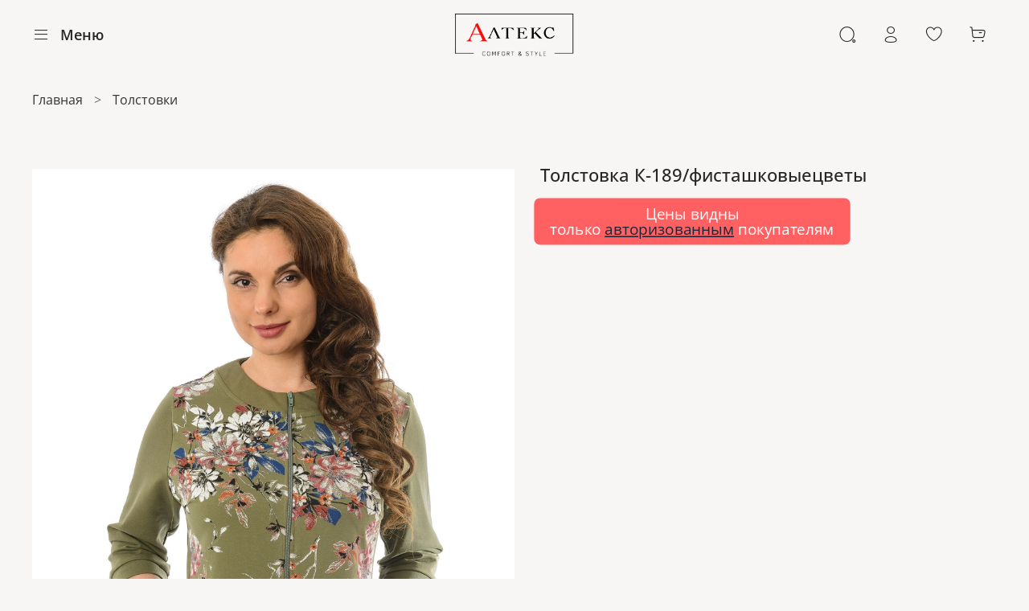

--- FILE ---
content_type: image/svg+xml
request_url: https://static.insales-cdn.com/files/1/3566/26160622/original/Symbol_fa0f620075eda14acf79005686106af6.svg
body_size: 1679
content:
<svg width="425" height="425" viewBox="0 0 425 425" fill="none" xmlns="http://www.w3.org/2000/svg">
<path d="M212.5 425C329.861 425 425 329.861 425 212.5C425 95.1395 329.861 0 212.5 0C95.1395 0 0 95.1395 0 212.5C0 329.861 95.1395 425 212.5 425Z" fill="url(#paint0_linear_1_906)"/>
<path fill-rule="evenodd" clip-rule="evenodd" d="M96.1898 210.257C158.138 183.267 199.446 165.474 220.115 156.877C279.129 132.331 291.391 128.067 299.384 127.927C301.141 127.896 305.072 128.331 307.618 130.397C309.768 132.142 310.359 134.498 310.642 136.152C310.925 137.806 311.278 141.573 310.998 144.517C307.8 178.119 293.962 259.66 286.922 297.294C283.944 313.218 278.078 318.558 272.4 319.08C260.06 320.216 250.689 310.925 238.737 303.09C220.034 290.83 209.468 283.198 191.314 271.235C170.334 257.409 183.934 249.81 195.891 237.392C199.02 234.142 253.392 184.687 254.444 180.2C254.576 179.639 254.698 177.548 253.455 176.443C252.213 175.339 250.379 175.716 249.055 176.017C247.18 176.443 217.302 196.191 159.422 235.261C150.941 241.085 143.259 243.922 136.377 243.774C128.79 243.61 114.195 239.484 103.345 235.957C90.0369 231.631 79.4601 229.344 80.3811 221.997C80.8608 218.171 86.1304 214.257 96.1898 210.257Z" fill="white"/>
<defs>
<linearGradient id="paint0_linear_1_906" x1="212.5" y1="0" x2="212.5" y2="421.848" gradientUnits="userSpaceOnUse">
<stop stop-color="#2AABEE"/>
<stop offset="1" stop-color="#229ED9"/>
</linearGradient>
</defs>
</svg>


--- FILE ---
content_type: image/svg+xml
request_url: https://static.insales-cdn.com/files/1/3545/26160601/original/Symbol.svg
body_size: 893
content:
<svg width="512" height="512" viewBox="0 0 512 512" fill="none" xmlns="http://www.w3.org/2000/svg">
<path d="M256 512C397.385 512 512 397.385 512 256C512 114.615 397.385 0 256 0C114.615 0 0 114.615 0 256C0 397.385 114.615 512 256 512Z" fill="url(#paint0_linear_1_906)"/>
<path fill-rule="evenodd" clip-rule="evenodd" d="M115.881 253.298C190.51 220.783 240.274 199.347 265.174 188.99C336.268 159.42 351.041 154.283 360.669 154.114C362.787 154.076 367.522 154.601 370.589 157.09C373.179 159.192 373.892 162.03 374.233 164.023C374.574 166.015 374.998 170.554 374.661 174.101C370.808 214.58 354.138 312.814 345.657 358.152C342.069 377.336 335.003 383.768 328.162 384.398C313.296 385.766 302.007 374.573 287.608 365.134C265.077 350.365 252.348 341.171 230.477 326.758C205.202 310.102 221.587 300.948 235.991 285.987C239.761 282.072 305.263 222.493 306.53 217.088C306.689 216.412 306.836 213.893 305.339 212.562C303.842 211.232 301.633 211.687 300.039 212.048C297.779 212.561 261.785 236.352 192.057 283.421C181.84 290.436 172.586 293.855 164.294 293.675C155.154 293.478 137.571 288.507 124.5 284.258C108.468 279.047 95.7264 276.292 96.8359 267.441C97.4138 262.831 103.762 258.117 115.881 253.298Z" fill="white"/>
<defs>
<linearGradient id="paint0_linear_1_906" x1="256" y1="0" x2="256" y2="508.203" gradientUnits="userSpaceOnUse">
<stop stop-color="#2AABEE"/>
<stop offset="1" stop-color="#229ED9"/>
</linearGradient>
</defs>
</svg>


--- FILE ---
content_type: image/svg+xml
request_url: https://static.insales-cdn.com/files/1/3582/26160638/original/Whatsapp_57fda666f6631c10fe49f913ce562447.svg
body_size: 1677
content:
<svg width="512" height="512" viewBox="0 0 512 512" fill="none" xmlns="http://www.w3.org/2000/svg">
<path d="M141.825 430.814L149.529 435.381C181.901 454.591 219.016 464.751 256.862 464.772H256.945C373.174 464.772 467.773 370.195 467.823 253.956C467.84 197.623 445.93 144.654 406.113 104.809C366.295 64.9651 313.354 43.0084 257.024 42.9853C140.702 42.9853 46.1057 137.549 46.0595 253.784C46.0437 293.616 57.1881 332.408 78.2992 365.975L83.3185 373.949L62.0091 451.741L141.825 430.814ZM1.09277 512L37.0878 380.57C14.8867 342.106 3.20584 298.47 3.22287 253.767C3.27883 113.921 117.091 0.14502 256.945 0.14502C324.812 0.174216 388.513 26.5893 436.419 74.528C484.317 122.47 510.686 186.197 510.663 253.973C510.604 393.812 396.776 507.608 256.945 507.608C256.935 507.608 256.951 507.608 256.945 507.608H256.835C214.376 507.591 172.651 496.942 135.594 476.732L1.09277 512Z" fill="white"/>
<path d="M11.8011 253.566C11.8011 297.05 23.1662 339.052 44.9081 376.112L9.82451 503.104L139.782 469.009C175.36 488.775 215.879 498.657 256.892 498.657C391.791 498.657 501.983 388.959 501.983 254.06C501.983 188.34 476.288 127.067 430.334 80.6187C383.885 34.6641 322.612 8.96909 256.892 8.96909C121.993 8.96909 11.8011 118.667 11.8011 253.566Z" fill="url(#paint0_linear_628_234)"/>
<path fill-rule="evenodd" clip-rule="evenodd" d="M193.532 147.829C188.783 137.273 183.784 137.061 179.266 136.876C175.572 136.718 171.341 136.728 167.117 136.728C162.891 136.728 156.021 138.315 150.214 144.659C144.401 151.003 128.022 166.339 128.022 197.528C128.022 228.722 150.742 258.861 153.908 263.094C157.079 267.321 197.766 333.373 262.203 358.784C315.755 379.901 326.653 375.701 338.276 374.645C349.9 373.588 375.784 359.312 381.067 344.508C386.35 329.707 386.35 317.02 384.765 314.368C383.18 311.726 378.954 310.141 372.613 306.971C366.273 303.801 335.106 288.462 329.294 286.349C323.483 284.236 319.255 283.179 315.029 289.525C310.802 295.865 298.66 310.141 294.96 314.368C291.262 318.606 287.564 319.134 281.224 315.963C274.883 312.783 254.466 306.096 230.244 284.5C211.398 267.697 198.674 246.946 194.975 240.6C191.277 234.259 194.58 230.825 197.76 227.665C200.606 224.824 204.1 220.265 207.27 216.563C210.433 212.861 211.49 210.219 213.603 205.992C215.716 201.758 214.66 198.056 213.075 194.886C211.49 191.716 199.17 160.364 193.532 147.829Z" fill="white"/>
<defs>
<linearGradient id="paint0_linear_628_234" x1="255.877" y1="503.104" x2="255.877" y2="8.96909" gradientUnits="userSpaceOnUse">
<stop stop-color="#20B038"/>
<stop offset="1" stop-color="#60D66A"/>
</linearGradient>
</defs>
</svg>
